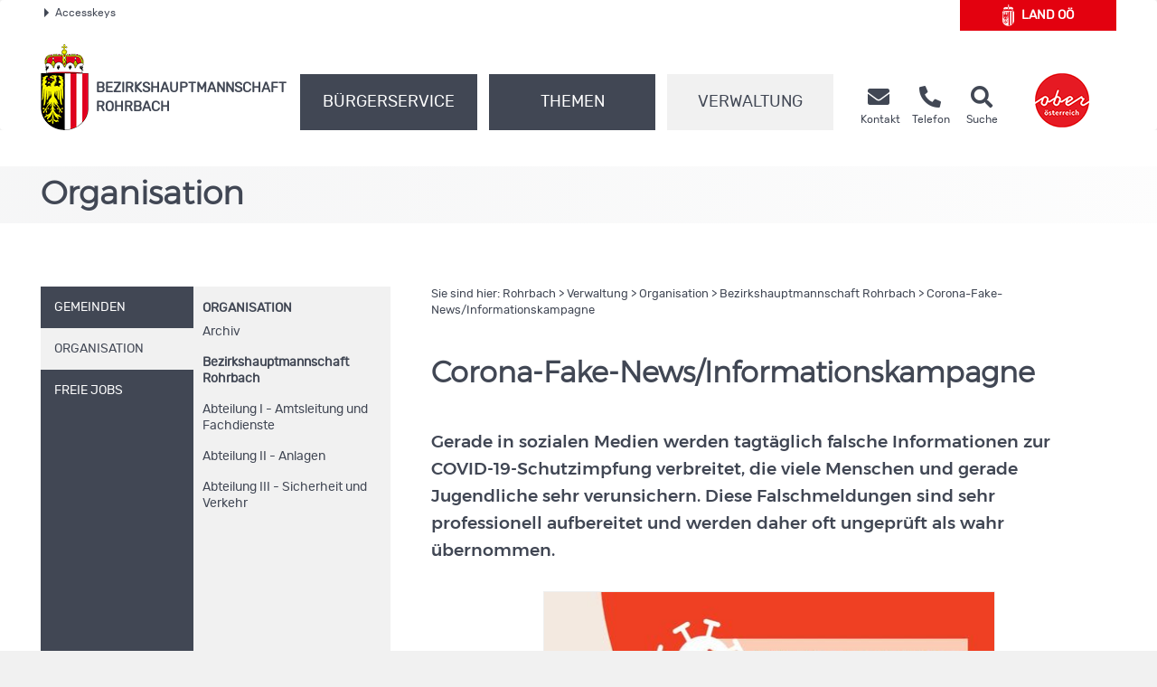

--- FILE ---
content_type: text/html;charset=UTF-8
request_url: https://www.land-oberoesterreich.gv.at/266585.htm
body_size: 11716
content:
<!DOCTYPE HTML>


<html lang="de" class="si-266585">
<head>







<meta http-equiv="Content-Type" content="text/html; charset=UTF-8">




<!-- PageParserMarkierungStart TITLE -->
<title>Rohrbach - Corona-Fake-News/Informationskampagne</title>

<!-- PageParserMarkierungEnde TITLE -->
<!-- PageParserMarkierungStart HEADER -->
<meta name="keywords" content="">
<meta name="ooeNavLevel" content="12345678">
<meta name="pageID" content="855AA50B0B0A499F95CFBC444585A67C"/> 

<meta http-equiv="Content-Type" content="text/html; charset=utf-8">
<meta name="viewport" content="width=device-width, initial-scale=1.0, user-scalable=yes">
<meta name="verify-v1" content="RovEOJs7YADgykbVBDQrDIz56sS2kOw7HwzmUkYrqzk=">
<meta name="msvalidate.01" content="8E5ACCAF436810AE5202B68F196C21D4">
<link rel="apple-touch-icon" sizes="57x57" href="/files/ooe2015/cdneu/favicon/apple-icon-57x57.png">
<link rel="apple-touch-icon" sizes="60x60" href="/files/ooe2015/cdneu/favicon/apple-icon-60x60.png">
<link rel="apple-touch-icon" sizes="72x72" href="/files/ooe2015/cdneu/favicon/apple-icon-72x72.png">
<link rel="apple-touch-icon" sizes="76x76" href="/files/ooe2015/cdneu/favicon/apple-icon-76x76.png">
<link rel="apple-touch-icon" sizes="114x114" href="/files/ooe2015/cdneu/favicon/apple-icon-114x114.png">
<link rel="apple-touch-icon" sizes="120x120" href="/files/ooe2015/cdneu/favicon/apple-icon-120x120.png">
<link rel="apple-touch-icon" sizes="144x144" href="/files/ooe2015/cdneu/favicon/apple-icon-144x144.png">
<link rel="apple-touch-icon" sizes="152x152" href="/files/ooe2015/cdneu/favicon/apple-icon-152x152.png">
<link rel="apple-touch-icon" sizes="180x180" href="/files/ooe2015/cdneu/favicon/apple-icon-180x180.png">
<link rel="icon" type="image/png" sizes="192x192"  href="/files/ooe2015/cdneu/favicon/android-icon-192x192.png">
<link rel="icon" type="image/png" sizes="32x32" href="/files/ooe2015/cdneu/favicon/favicon-32x32.png">
<link rel="icon" type="image/png" sizes="96x96" href="/files/ooe2015/cdneu/favicon/favicon-96x96.png">
<link rel="icon" type="image/png" sizes="16x16" href="/files/ooe2015/cdneu/favicon/favicon-16x16.png">
<link rel="manifest" href="/files/ooe2015/cdneu/favicon/manifest.json">
<meta name="msapplication-TileColor" content="#ffffff">
<meta name="msapplication-TileImage" content="/files/ooe2015/cdneu/favicon/ms-icon-144x144.png">
<meta name="theme-color" content="#ffffff">
<meta name="geo.region" content="AT-4" /> <meta name="geo.placename" content="Rohrbach" /> <meta name="geo.position" content="48.574362;13.991564" /> <meta name="ICBM" content="48.574362, 13.991564" /> <meta property="og:latitude" content="48.574362"> <meta property="og:longitude" content="13.991564"> <meta property="og:street_address" content="Am Teich 1"> <meta property="og:locality" content="Rohrbach-Berg"> <meta property="og:region" content="Oberoesterreich"> <meta property="og:postal_code" content="4150"> <meta property="og:phone_number" content="+43 7289 88 510"> <meta name="og:site_name" content="BH Rohrbach"> <meta name="og:title" content="BH Rohrbach"> <meta name="og:type" content="website"> <meta name="og:url" content="http://www.land-oberoesterreich.gv.at/bh_rohrbach.htm"> <meta name="og:description" content="Erhalten Sie rund um die Uhr Informationen aus Ihrem Bezirk."> <meta name="og:image " content="http://www.land-oberoesterreich.gv.at/files/ooe2015/cdneu/schema/BH_Rohrbach.png"> <meta name="og:image:type" content="image/png"> <meta name="og:image:width" content="1200"> <meta name="og:image:height" content="630"> <!IoRangeNoRedDotMode> <script type="application/ld+json">{     "@context": "http://schema.org/",     "@type": "Organization",     "url": "http://www.land-oberoesterreich.gv.at/bh_rohrbach.htm",  "logo": "http://www.land-oberoesterreich.gv.at/files/ooe2015/cdneu/schema/BH_Rohrbach.png"}  </script> <script type="application/ld+json">{     "@context": "http://schema.org/",  "@type": "Place",  "address": {  "@type": "PostalAddress",  "addressLocality": "Rohrbach-Berg",  "postalCode": "4150",  "streetAddress": "Am Teich 1"}} </script><!/IoRangeNoRedDotMode>

<link href="/files/ooe2015/cdneu/css/ooeGui2015.css" rel="stylesheet" type="text/css" media="screen, print">
<link href="/files/ooe2015/cdneu/css/flexslider.css" rel="stylesheet" type="text/css" media="screen, print">
<link href="/files/ooe2015/cdneu/css/bootstrap-3.4.1.min.css" rel="stylesheet" type="text/css" media="screen, print">
<link href="/files/ooe2015/cdneu/fonts/fontawesome-free-5.15.1-web/css/all.css" rel="stylesheet">
<link href="/files/ooe2015/cdneu/css/jquery.fancybox.css" rel="stylesheet" type="text/css" media="screen">
<link href="/files/ooe2015/cdneu/css/ooe.css" rel="stylesheet" type="text/css" media="screen, print">
<!--<link href="/files/ooe2015/cdneu/css/ooe_bhro.css" rel="stylesheet" type="text/css" media="screen, print">-->
<link href="/files/ooe2015/cdneu/css/ooe-druck.css" rel="stylesheet" type="text/css" media="print">
<link href="/files/ooe2015/cdneu/css/jquery-ui-1.12.1.min.css" rel="stylesheet" type="text/css" media="screen, print">
<link href="/files/ooe2015/cdneu/js/bootstrap-datepicker-1.4.0/css/bootstrap-datepicker3.css" rel="stylesheet" type="text/css" media="screen, print">

<script src="/files/ooe2015/cdneu/js/jquery-3.7.1.min.js"></script>
<!--script type="text/javascript" src="/files/ooe2015/cdneu/js/jquery-migrate-1.2.1.min.js"></script-->
<script src="/files/ooe2015/cdneu/js/bootstrap-3.4.1.min.js"></script>
<script src="/files/ooe2015/cdneu/js/jquery.flexslider.js"></script>
<script src="/files/ooe2015/cdneu/js/jquery.fancybox.js"></script>
<script src="/files/ooe2015/cdneu/js/jquery.mousewheel-3.0.6.pack.js" ></script>
<script src="/files/ooe2015/cdneu/js/jquery-listnav.js"></script>
<script src="/files/ooe2015/cdneu/js/ergaenzung.js"></script>
<script src="/files/ooe2015/cdneu/js/form_validator.js"></script>
<script src="/files/ooe2015/cdneu/js/jquery-ui-1.12.1.min.js"></script>
<script src="/files/ooe2015/cdneu/js/bootstrap-datepicker-1.4.0/js/bootstrap-datepicker.min.js"></script>
<script src="/files/ooe2015/cdneu/js/bootstrap-datepicker-1.4.0/locales/bootstrap-datepicker.de.min.js"></script>
<script src="/files/ooe2015/cdneu/js/trunk8.js"></script>

<!--[if lt IE 9]>
    <script type="text/javascript" src="/files/ooe2015/cdneu/js/respond.js"></script>
    <script type="text/javascript" src="/files/ooe2015/cdneu/js/html5.js" type="text/javascript"></script>
<![endif]-->

<script>
$(function() {
    var navLevel=$('meta[name=ooeNavLevel]');
    if (navLevel.length==0) {
        //zb Startseite bei der es keine Navigation gibt
        return;
    }
    /*
    breit44-CSS-Klasse für Hauptnavigationspunkte (li.ebene3) für die Fälle fixen, wo man das mit dem Navi-Manager nicht hinbekommt.
    */
    var liE3Elements=$('#ooe-unternavigation ul li.ebene3');
    $.each( liE3Elements, function( key, liE3Element) {
        //alle Hauptnavigationspunkte durchlaufen
        var subUL=$(liE3Element).children('ul.ooe-unternavigation_ebene4');
        if (subUL.length==0) {
            //wenn der Hauptnavigationspunkt keine Unternavigationspunkte hat
            if ($(liE3Element).hasClass('breit44')) {
                //Hauptpunkt hat die falsche CSS-Klasse, weil er im Navigationindex Unterpunkte hat, diese aber aufgrund eines Options-Elements weggeblendet werden
                $(liE3Element).removeClass('breit44').addClass('breit44oc');
            }
        } else {
            $.each(subUL, function(key, liE4Element) {
                if ($(liE4Element).children('li').length==0) {
                    $('ul.ooe-unternavigation_ebene4').remove(); //...dann ul-Tag löschen, Str
                }
            });
        }
    });
    if ($('meta[name=ooeNavLevel]').attr("content")=="12345") {
        ww = $(window).width();
        if (ww >= 992){
            $('.ebene3').removeClass('breit44oc');
            if ($('.ebene3').has('ul')) {
                $('.link').removeClass('schmal'); 
                $('.ebene3').removeClass('breit44'); 
            }
        }
    }
    if ($('.breit44oc').hasClass('active')) {
        $('.ebene3').addClass('hundertprozent') ;
        $('.link').removeClass('schmal') ;
        $('.ooe-hg-ebene2').removeClass('hidden-md hidden-lg');
    }
});
$(function() {
    $('.t8-toggle').trunk8({
        fill: '...', 
        lines: 4, 
        tooltip: false
    });
    $('.t8-toggle-3').trunk8({
        fill: '...', 
        lines: 3, 
        tooltip: false
    });

    $(window).resize(function (event) {
        $('.t8-resize').trunk8();
    });

    if (location.hash) {
        if (location.hash.indexOf("/") == -1) {
            $('#panel' + location.hash.substring(1) + '.collapse').collapse('show');
        }
        else {
            console.log("In location.hash kommt ein Slash vor. Es könnte sich zb um die Route einer JavaScript-SPA handeln.");
        }
    }
});
</script>


<link rel="canonical" href="https://www.bh-rohrbach.gv.at/266585.htm">
<!--  --><!-- für Telefonbuch? -->

<!--
<content_zusammenfassung>Gerade in sozialen Medien werden tagtäglich falsche Informationen zur COVID-19-Schutzimpfung verbreitet, die viele Menschen und gerade Jugendliche sehr verunsichern. Diese Falschmeldungen sind sehr professionell aufbereitet und werden daher oft ungeprüft als wahr übernommen.</content_zusammenfassung>
-->
<!-- PageParserMarkierungEnde HEADER -->


</head>

<body id="bh" class="bhro">

<!-- PageParserMarkierungStart BODY -->
<script>
    //Fix für Java-Anwendungen, denen bei Body-Tag des id="bh" fehlt
    if ($('body').attr('id')==undefined) {
        $('body').attr('id', 'bh');
    }
</script>
<div id="header_druck" class="d-none d-print-flex justify-content-between align-items-center">
  
<p class="text-left mb-0">Bezirkshauptmannschaft Rohrbach<br>
Am Teich 1 • 4150 Rohrbach-Berg<br>
Telefon <a href="tel:+43728988510">(+43 7289) 88 51-0</a> • Fax (+43 7289) 88 51-26 93 99<br>
<span lang="en">E-Mail</span> bh-ro.post@ooe.gv.at • www.bh-rohrbach.gv.at</p>

 
  <p class="mb-0 text-right"><img src="/files/ooe2015/cdneu/strukturbilder/ooe_wappen_kl.png" alt="Landeswappen Oberöstereich"></p>
</div>
<p id="top_link"><a href="#top" title="zum Seitenanfang springen"><span></span>Nach oben</a></p>
<div id="header" class="navbar navbar-default ooe-navbar weiss-hg" role="navigation">
  <div class="container-fluid ooe-container position-relative">
    <div class="row ooe-nowrap">
      <div class="panel-group ooe-panel-accesskeys col-sm-10 hidden-sm hidden-xs" id="accordion">
        <div class="panel panel-default ooe-panel-accesskeys">
          <a data-toggle="collapse" data-parent="#accordion" href="#collapseOne"><span class="ooe-dreieck-klein"></span>Accesskeys</a>
        </div>
      </div>
      <div class="back-LHP col-md-2 col-sm-6 col-xs-6  mt-5 mt-lg-0 mb-md-3"><a href="/default.htm" class="d-flex align-items-center justify-content-center">
        <span class="icon-wappen fs-xlarge mr-2"></span>Land&nbsp;<abbr title="Oberösterreich" class="border-0">OÖ</abbr></a>
      </div>
      <div class="visible-xs-inline-block visible-sm-inline-block pull-right mt-1">
	    <a href="https://www.upperaustria.at/de" target="_blank" title="Link öffnet neues Fenster"> 
	    <img src="/files/ooe2015/cdneu/strukturbilder/standortLogo_Ooe.png" class="" alt="Standortlogo Oberösterreich"> </a> 
	  </div>
    </div>
    <div id="collapseOne" class="panel-collapse-accesskeys collapse">
      <!--AccessKeys-->
      <div class="panel-body ooe-panel-accesskeys">
        <ul class="accesskey">
          <li><a href="#hauptrubriken" title="Direkt zu den Hauptrubriken springen" accesskey="1">Zu den Hauptrubriken springen - Taste 1</a><span class="ooe-hidden">.</span></li>
          <li><a href="#service" title="Direkt zu den Service-Links springen" accesskey="2">Zu den Service-Links (Kontakt, Telefon, Suche) springen - Taste 2</a><span class="ooe-hidden">.</span></li>
          <li><a href="#ooe-unternavigation" title="Direkt zur Unternavigation springen" accesskey="3" >Zur Unternavigation (links neben Inhaltsbereich) springen - Taste 3</a><span class="ooe-hidden">.</span></li>
          <li><a href="#inhaltsbereich" title="Direkt zum Inhalt der Seite springen" accesskey="4">Zum Inhalt springen - Taste 4</a><span class="ooe-hidden">.</span></li>
          <li><a href="#fusszeile" title="Direkt in die Fusszeile springen" accesskey="5">Zur Fußzeile springen - Taste 5</a><span class="ooe-hidden">.</span></li>
        </ul>
      </div>
    </div><!--AccessKeys Ende-->
    <div class=" d-flex w-100 justify-content-between align-items-center">
      <div class="d-lg-flex flex-fill text-left align-items-end">
        <div class="ooe-logo d-flex align-items-end align-items-sm-end justify-content-between pr-0">
          <a href="/bh_rohrbach.htm" class="d-flex align-items-center text-left">
            <img src="/files/ooe2015/cdneu/strukturbilder/ooe_wappen_kl.png" class="hidden-md hidden-lg mr-2" alt="Landeswappen Oberöstereich">
            <img src="/files/ooe2015/cdneu/strukturbilder/ooe_wappen.png" class="hidden-sm hidden-xs mr-2" alt="Landeswappen Oberöstereich">
            <span class="schriftzug text-grossbuchstaben mt-4">Bezirks<span class="abteilen" aria-hidden="true">-</span>hauptmannschaft
            <br>
            Rohrbach</span> 
          </a>
          <div class="navbar-header ooe-navbar-header d-md-flex">
            <button type="button" class="navbar-toggle  ooe-navbar-toggle collapsed float-none mr-3" data-toggle="collapse" data-target=".navbar-collapse"> 
             <span class="fas fa-bars  fs-large fs-xl-xlarge" aria-label="Navigation ein- und ausblenden"></span> 
            </button>
            <button type="button" class="navbar-toggle ooe-navbar-toggle Suche collapsed float-none mr-0" data-toggle="collapse" data-target=".navbar-collapse-suche" onclick="if ($('div.navbar-collapse-suche').hasClass('in')==false) { focusSchnellsucheAfterAnimation(); }">
              <span class="fas fa-search  fs-large fs-xl-xlarge" aria-label="Suche ein- und ausblenden"></span>
            </button>
          </div>
        </div>
        <div class="clear_r visible-sm visible-xs"></div>
        <div class="d-lg-flex flex-fill ooe-nopadding ooe-navbar-rubrik">
          <div class="navbar-collapse-suche collapse hidden-lg hidden-md">
            <form class="form-horizontal ooe-suche" action="
 
 
 
 /141120.htm?Reset=true
 " method="GET" name="frmSearch">
              <fieldset class="cont_search_daten suchformular my-3"><legend class="sr-only">Schnellsuche</legend>
                <div class="form-group">
                  <div class="col-xs-9">
                    <input type="hidden" name="Suche" value="Suchen">
                    <input type="hidden" name="suchart" value="BH">
                    <label for="erweitertesucheSearchQueryHeader" class="sr-only">Schnellsuche</label>
                    <input class="form-control" type="search" name="suche.query" placeholder="Suchbegriff" id="erweitertesucheSearchQueryHeader">
                  </div>
                  <div class="col-xs-3">
                    <button id="Schnellsuche" name="suche.query" type="submit" class="btn btn-default" title="Schnellsuche starten">Suchen</button>
                  </div>
                </div>
              </fieldset>
              <input type="hidden" name="suchart" value='BH'>
<input type="hidden" name="predefinedFilter" value='(((sucheEbene1_str:"Bezirkshauptmannschaften") AND (sucheEbene2_str:"Rohrbach")) OR (CIS_GROUP:"/Mediendateien/Formulare/DokumenteBH_RO/"))'>
<input type="hidden" name="predefinedFacets" value="sucheEbene1BH,-1;">
<input type="hidden" name="predefinedMetainfo" value="sucheEbene1BH,mixed;sucheEbene2BH,mixed;sucheEbene3BH,mixed;">

            </form> 
          </div>
          <!-- Haupt Navigation (Start)-->
          <div class="navbar-collapse collapse ooe-nopadding w-100"><a id="hauptrubriken"></a>
            <form class="form-horizontal ooe-suche ooe-suche-xxs d-none" action="
 
 
 
 /141120.htm?Reset=true
 " method="GET" name="frmSearch">
              <fieldset class="cont_search_daten suchformular my-3"><legend class="sr-only">Schnellsuche</legend>
                <div class="form-group">
                  <div class="col-xs-12 mb-3">
                    <input type="hidden" name="Suche" value="Suchen">
                    <input type="hidden" name="suchart" value="BH">
                    <label for="erweitertesucheSearchQueryHeaderxxs" class="sr-only">Schnellsuche</label>
                    <input class="form-control ooe-form-control" type="search" name="suche.query" placeholder="Suchbegriff" id="erweitertesucheSearchQueryHeaderxxs">
                  </div>
                  <div class="col-xs-12">
                    <button id="Schnellsuchexxs" name="suche.query" type="submit" class="btn btn-default w-100" title="Schnellsuche starten">Suchen</button>
                  </div>
                </div>
              </fieldset>
              <input type="hidden" name="suchart" value='BH'>
<input type="hidden" name="predefinedFilter" value='(((sucheEbene1_str:"Bezirkshauptmannschaften") AND (sucheEbene2_str:"Rohrbach")) OR (CIS_GROUP:"/Mediendateien/Formulare/DokumenteBH_RO/"))'>
<input type="hidden" name="predefinedFacets" value="sucheEbene1BH,-1;">
<input type="hidden" name="predefinedMetainfo" value="sucheEbene1BH,mixed;sucheEbene2BH,mixed;sucheEbene3BH,mixed;">

            </form>       
            <ul class="nav navbar-nav ooe-hauptnav-header d-lg-flex mt-md-2 mt-lg-0">
              
<li><a href="/12887.htm" class="flex-fill">Bürgerservice</a><span class="ooe-hidden">.</span>
<button class="btn btn-primary visible-xs visible-sm ooe-dropdown" title="Unternavigationspunkte anzeigen" data-toggle="dropdown">
<span class="glyphicon glyphicon-plus"></span>
<span class="glyphicon glyphicon-minus"></span>
</button>

    <div class="dropdown-menu ooe-dropdown-menu">
        <div class="row">
            <div class="container-fluid ooe-container ">
                <div class="ooe-mouseover">
                    <p class="hidden-xs hidden-sm">B&uuml;rgerservicestelle der Bezirkshauptmannschaft Rohrbach</p>
                    <ul>
                        <li><a href="/16764.htm" class="btn ooe-btn">Formulare </a><span class="ooe-hidden">.</span></li><!-- /16764.htm -->
 
 <li><a href="/38602.htm" class="btn ooe-btn">Beratung und Termine</a><span class="ooe-hidden">.</span></li><!-- /38602.htm -->
 
 <li><a href="/12872.htm" class="btn ooe-btn">BH von A bis Z</a><span class="ooe-hidden">.</span></li><!-- /12872.htm -->
 
 <li><a href="/223108.htm" class="btn ooe-btn"><span lang="en">Online</span>-Terminvereinbarung</a><span class="ooe-hidden">.</span></li><!-- /223108.htm -->
 
 <li><a href="/33786.htm" class="btn ooe-btn">Amtstafel</a><span class="ooe-hidden">.</span></li><!-- /33786.htm -->
 
 <li><a href="/141119.htm" class="btn ooe-btn">Veranstaltungen</a><span class="ooe-hidden">.</span></li><!-- /141119.htm -->
 
 
                    </ul>
                    <div class="clear"></div>
                </div>
            </div>
        </div>
    </div>

</li>

 
<li><a href="/12869.htm" class="flex-fill">Themen</a><span class="ooe-hidden">.</span>
<button class="btn btn-primary visible-xs visible-sm ooe-dropdown" title="Unternavigationspunkte anzeigen" data-toggle="dropdown">
<span class="glyphicon glyphicon-plus"></span>
<span class="glyphicon glyphicon-minus"></span>
</button>

    <div class="dropdown-menu ooe-dropdown-menu">
        <div class="row">
            <div class="container-fluid ooe-container ">
                <div class="ooe-mouseover">
                    <p class="hidden-xs hidden-sm"></p>
                    <ul>
                        <li><a href="/12873.htm" class="btn ooe-btn">Bauen und Wohnen</a><span class="ooe-hidden">.</span></li><!-- /12873.htm -->
 
 <li><a href="/12975.htm" class="btn ooe-btn">Bildung und Forschung</a><span class="ooe-hidden">.</span></li><!-- /12975.htm -->
 
 <li><a href="/141113.htm" class="btn ooe-btn">Geschichte und Geografie</a><span class="ooe-hidden">.</span></li><!-- /141113.htm -->
 
 <li><a href="/12976.htm" class="btn ooe-btn">Gesellschaft und Soziales</a><span class="ooe-hidden">.</span></li><!-- /12976.htm -->
 
 <li><a href="/12977.htm" class="btn ooe-btn">Gesundheit</a><span class="ooe-hidden">.</span></li><!-- /12977.htm -->
 
 <li><a href="/12978.htm" class="btn ooe-btn">Kultur</a><span class="ooe-hidden">.</span></li><!-- /12978.htm -->
 
 <li><a href="/12979.htm" class="btn ooe-btn">Land- und Forstwirtschaft</a><span class="ooe-hidden">.</span></li><!-- /12979.htm -->
 
 <li><a href="/12980.htm" class="btn ooe-btn">Sicherheit und Ordnung</a><span class="ooe-hidden">.</span></li><!-- /12980.htm -->
 
 <li><a href="/12981.htm" class="btn ooe-btn">Sport und Freizeit</a><span class="ooe-hidden">.</span></li><!-- /12981.htm -->
 
 <li><a href="/141115.htm" class="btn ooe-btn">Statistik</a><span class="ooe-hidden">.</span></li><!-- /141115.htm -->
 
 <li><a href="/12982.htm" class="btn ooe-btn">Umwelt</a><span class="ooe-hidden">.</span></li><!-- /12982.htm -->
 
 <li><a href="/12983.htm" class="btn ooe-btn">Verkehr</a><span class="ooe-hidden">.</span></li><!-- /12983.htm -->
 
 <li><a href="/12984.htm" class="btn ooe-btn">Wirtschaft und Tourismus</a><span class="ooe-hidden">.</span></li><!-- /12984.htm -->
 
 
                    </ul>
                    <div class="clear"></div>
                </div>
            </div>
        </div>
    </div>

</li>

 
<li class="active"><a href="/12871.htm" class="flex-fill">Verwaltung</a><span class="ooe-hidden">.</span>
<button class="btn btn-primary visible-xs visible-sm ooe-dropdown" title="Unternavigationspunkte anzeigen" data-toggle="dropdown">
<span class="glyphicon glyphicon-plus"></span><span class="glyphicon glyphicon-minus"></span>
</button>

    <div class="dropdown-menu ooe-dropdown-menu">
        <div class="row">
            <div class="container-fluid ooe-container ">
                <div class="ooe-mouseover">
                    <p class="hidden-xs hidden-sm"></p>
                    <ul>
                        <li><a href="http://www2.land-oberoesterreich.gv.at/internetgemeinden/Start.jsp?SessionID=SID-7254601E-99C2CDD8&amp;xmlid=Seiten%2F266585.htm&amp;idbez=13" class="btn ooe-btn">Gemeinden</a><span class="ooe-hidden">.</span></li><!-- /was_internetgemeinden_13.htm -->
 
 <li><a href="/12874.htm" class="btn ooe-btn active">Organisation</a><span class="ooe-hidden">.</span></li><!-- /12874.htm -->
 <li><a href="/189123.htm" class="btn ooe-btn">Freie Jobs</a><span class="ooe-hidden">.</span></li><!-- /189123.htm -->
 
 
                    </ul>
                    <div class="clear"></div>
                </div>
            </div>
        </div>
    </div>

</li>

 
<li class="visible-xs visible-sm"><a href="/16759.htm">Kontakt</a><span class="ooe-hidden">.</span>
<button class="btn btn-primary visible-xs visible-sm ooe-dropdown" title="Unternavigationspunkte anzeigen" data-toggle="dropdown">
<span class="glyphicon glyphicon-plus"></span>
<span class="glyphicon glyphicon-minus"></span>
</button>
    <div class="dropdown-menu ooe-dropdown-menu">
        <div class="row">
            <div class="container-fluid ooe-container">
                <div class="ooe-mouseover">
                    <ul>
                        <li><a href="http://www2.land-oberoesterreich.gv.at/internettel/Start.jsp?SessionID=SID-7254601E-99C2CDD8&amp;xmlid=Seiten%2F266585.htm&amp;abtid=213000" class="btn ooe-btn">Telefonbuch</a><span class="ooe-hidden">.</span></li><!-- /was_internettel_213000.htm -->
 
 <li><a href="/141116.htm" class="btn ooe-btn">Impressum</a><span class="ooe-hidden">.</span></li><!-- /141116.htm -->
 
 <li><a href="/141117.htm" class="btn ooe-btn">Amtssignatur</a><span class="ooe-hidden">.</span></li><!-- /141117.htm -->
 
 
 
 <li><a href="/202744.htm" class="btn ooe-btn"><span lang="en">E-Mail</span>-Verschlüsselung</a><span class="ooe-hidden">.</span></li><!-- /202744.htm -->
 
 <li><a href="/32744.htm" class="btn ooe-btn">Kontaktmöglichkeiten</a><span class="ooe-hidden">.</span></li><!-- /32744.htm -->
 
 <li><a href="/datenschutzmitteilung-bhrohrbach.htm" class="btn ooe-btn">Datenschutz</a><span class="ooe-hidden">.</span></li><!-- /datenschutzmitteilung-bhrohrbach.htm -->
 
 <li><a href="/207228.htm" class="btn ooe-btn">Nutzungsbedingungen</a><span class="ooe-hidden">.</span></li><!-- /207228.htm -->
 
 
                    </ul>
                    <div class="clear"></div>
                </div>
            </div>
        </div>
    </div>
</li>         
    
 
 
            </ul>
          </div>
        </div><!-- Haupt Navigation (Ende)-->
        <!-- SERVICE (Start)-->
        <div class="service d-none d-lg-flex ooe-nopaddings"><a id="service"></a>
          <ul class="nav navbar-nav ooe-metanav-header d-flex w-100">
            
 
 
 <li class="Kontakt"><a href="/16759.htm" class="h-100">
            <span class="fas fa-envelope fs-large fs-xl-xlarge"></span>    
        <span class="hidden-sm"><br>Kontakt</span></a><span class="ooe-hidden">.</span></li><!-- /16759.htm --><li class="Telefonbuch"><a href="http://www2.land-oberoesterreich.gv.at/internettel/Start.jsp?SessionID=SID-7254601E-99C2CDD8&amp;xmlid=Seiten%2F266585.htm&amp;abtid=213000" class="h-100">
            <span class="fas fa-phone-alt fs-large fs-xl-xlarge"></span>    
        <span class="hidden-sm"><br>Telefon</span></a><span class="ooe-hidden">.</span></li><!-- /was_internettel_213000.htm -->
 
 
 
 
 
 
 
 
 <li class="Suche"><a href="/141120.htm?Reset=true" class="h-100">
            <span class="fas fa-search fs-large fs-xl-xlarge"></span>    
        <span class="hidden-sm"><br>Suche</span></a><span class="ooe-hidden">.</span></li><!-- /141120.htm -->
 
          </ul>
        </div><!-- SERVICE (Ende)-->
      </div>
      <div class="d-none d-lg-flex align-self-end">
        <a href="https://www.upperaustria.at/de" target="_blank" title="Link öffnet neues Fenster"> 
          <img src="/files/ooe2015/cdneu/strukturbilder/standortLogo_Ooe.png" class="" alt="Standortlogo Oberösterreich">
        </a> 
      </div>
    </div>
  </div>
</div>
<!-- Inhaltsbereich -->
<div id="content" class="folgeseite">
  <div class="container-fluid p-0">
    
    
    <div class="schaufenster Verwaltung hidden-sm hidden-xs">
        <div class="slides ooe-container m-auto">
            <div class="schaufenster-icon">
                <div class="col-sm-12">
                    <p class="ueberschrift">Organisation</p>
                    
                </div>
            </div>
        </div>
    </div>

    
    
  </div>
  <div class="container-fluid ooe-container">
    <div class="row content">
      <div class="col-sm-4 ooe-hg-ebene3 hidden-sm hidden-xs"></div>
      <div class="col-sm-4 ooe-hg-ebene2 hidden-sm hidden-xs hidden-md hidden-lg"></div> 
      <div class="col-sm-4 ooe-hg-ebene2-schmal active hidden-sm hidden-xs"></div> 
      <div id="ooe-unternavigation" class="col-md-4 col-sm-12 col-xs-12 pl-lg-0" role="navigation">
        <ul class="ooe-unternavigation">
          
    <li class="ebene3 breit44oc">
    <button type="button" class="navbar-toggle ooe-navbar-toggle unav-toggle collapsed visible-sm visible-xs" data-toggle="collapse" data-target=".ooe-unternavigation_ebene4">
        <span class="sr-only">Navigationsmenü öffnen und schließen</span>
        <span class="glyphicon glyphicon-plus"></span>
        <span class="glyphicon glyphicon-minus"></span>
    </button>
    <a href="http://www2.land-oberoesterreich.gv.at/internetgemeinden/Start.jsp?SessionID=SID-7254601E-99C2CDD8&amp;xmlid=Seiten%2F266585.htm&amp;idbez=13" class="link schmal"><span class="vertikale-ausrichtung">
        <span class="navpunkt">Gemeinden</span>
    </span></a><span class="ooe-hidden">.</span><span class="wirklich-unsichtbar">/was_internetgemeinden_13.htm</span></li>

 
            <li class="ebene3 active
             breit44
                ">
                <button type="button" class="navbar-toggle ooe-navbar-toggle unav-toggle collapsed visible-sm visible-xs" data-toggle="collapse" data-target=".ooe-unternavigation_ebene4">
                    <span class="sr-only">Navigationsmenü öffnen und schließen</span>
                    <span class="glyphicon glyphicon-plus"></span>
                    <span class="glyphicon glyphicon-minus"></span>
                </button>
                <a href="/12874.htm" class="link schmal">
                    <span class="vertikale-ausrichtung">
                        <span class="navpunkt">
           Organisation
            </span></span></a><span class="ooe-hidden">.</span><span class="wirklich-unsichtbar">/12874.htm</span>
          
                            <ul class="ooe-unternavigation_ebene4 active collapse">
                                <li class="themazeigen">
                                    <a href="/12874.htm">
                        Organisation
                                    </a><span class="ooe-hidden">.</span></li>
                                    
    <li><a href="/228584.htm" class="ebene4">
        Archiv
        
        </a><span class="ooe-hidden">.</span></li><span class="wirklich-unsichtbar">/228584.htm</span>
 <li><a href="/142073.htm" class="ebene4 active">Bezirkshauptmannschaft Rohrbach</a><span class="ooe-hidden">.</span></li><span class="wirklich-unsichtbar">/142073.htm</span>
 
    <li><a href="/165525.htm" class="ebene4">
        Abteilung I - Amtsleitung und Fachdienste
        
        </a><span class="ooe-hidden">.</span></li><span class="wirklich-unsichtbar">/165525.htm</span>
 
    <li><a href="/165528.htm" class="ebene4">
        Abteilung II - Anlagen
        
        </a><span class="ooe-hidden">.</span></li><span class="wirklich-unsichtbar">/165528.htm</span>
 
    <li><a href="/165530.htm" class="ebene4">
        Abteilung III - Sicherheit und Verkehr
        
        </a><span class="ooe-hidden">.</span></li><span class="wirklich-unsichtbar">/165530.htm</span>
 
                        
                            </ul>
                        </li>

    <li class="ebene3 breit44oc">
    <button type="button" class="navbar-toggle ooe-navbar-toggle unav-toggle collapsed visible-sm visible-xs" data-toggle="collapse" data-target=".ooe-unternavigation_ebene4">
        <span class="sr-only">Navigationsmenü öffnen und schließen</span>
        <span class="glyphicon glyphicon-plus"></span>
        <span class="glyphicon glyphicon-minus"></span>
    </button>
    <a href="/189123.htm" class="link schmal"><span class="vertikale-ausrichtung">
        <span class="navpunkt">Freie Jobs</span>
    </span></a><span class="ooe-hidden">.</span><span class="wirklich-unsichtbar">/189123.htm</span></li>

 
        </ul>
        <div class="clear"></div>
      </div>
      <div id="inhalt" class="col-md-8 col-xs-12"><a id="inhaltsbereich"></a>
        
        <!-- Navigationspfad (Start)-->
        <div id="pfadangabe" class="hidden-sm hidden-xs">
          Sie sind hier: <ul class="list-unstyled p-0"><li><a href="/bh_rohrbach.htm" class="grau">Rohrbach</a><span class="ooe-hidden">.</span></li><li>&nbsp;&gt; <a href="/12871.htm" class="grau">Verwaltung</a><span class="ooe-hidden">.</span><!-- /12871.htm --><li>&nbsp;&gt; <a href="/12874.htm" class="grau">Organisation</a><span class="ooe-hidden">.</span><!-- /12874.htm --><li>&nbsp;&gt; <a href="/142073.htm" class="grau">Bezirkshauptmannschaft Rohrbach</a><span class="ooe-hidden">.</span><!-- /142073.htm --><li>&nbsp;&gt; <a href="/266585.htm" class="grau">Corona-Fake-<span lang="en">News</span>/Informationskampagne</a><span class="ooe-hidden">.</span><!-- /266585.htm --></li></li></li></li></ul>
        </div><!-- Navigationspfad (Ende)-->

        
        
        
<!-- PageParserMarkierungEnde BODY -->
<!-- Inhalt (Start) -->
<!-- PageParserMarkierungStart UEBERSCHRIFT -->
        
        
        
        
        <h1>
        
          Corona-Fake-<span lang="en">News</span>/Informationskampagne
        
        </h1>
        
<!-- PageParserMarkierungEnde UEBERSCHRIFT -->

<!-- PageParserMarkierungStart INHALT -->
        
        <p class="einleitung sichtbar">Gerade in sozialen Medien werden tagtäglich falsche Informationen zur COVID-19-Schutzimpfung verbreitet, die viele Menschen und gerade Jugendliche sehr verunsichern. Diese Falschmeldungen sind sehr professionell aufbereitet und werden daher oft ungeprüft als wahr übernommen.</p>
         
        <div class="text">
          
          
          <!--Seitenraster -->
          
          
<!--8B27EF082CB9416F86E9D757E48F1AD728. September 2021 für Schlagzeilen -->







<a id="266586" class="sr-only-focusable clear"></a>
<a id="8b27ef08-2cb9-416f-86e9-d757e48f1ad7" class="sr-only-focusable"></a>









                        
                    
                                        <p class="col-md-10 col-md-offset-2 bildquer hidden-xs hidden-print">
                                    
                        <img src="/Bilder/BH_RO/fakenews_rdax_500x313s.jpg" class="img-responsive" alt="Corona Fake News" title="Corona Fake News" loading="lazy"></p>
                        <p class="col-md-10 col-md-offset-2 fotoquelle ooe-nopadding-left hidden-xs hidden-print">Quelle: BH Rohrbach</p>
                        
                    






<div class="texteditor">
<p>Das Land Ober&ouml;sterreich m&ouml;chte dem entgegenwirken und startet deshalb mit einer breit angelegten Informationskampagne und unterschiedlichen Ma&szlig;nahmen. Beispielsweise stehen bereits eine Reihe von Experteninterviews zu den wichtigsten Fragen und &Auml;ngsten rund um die COVID-19-Schutzimpfung auf den elektronischen Plattformen des Landes <abbr title="Oberösterreich">O&Ouml;</abbr> zur Verf&uuml;gung. Diese werden w&ouml;chentlich erg&auml;nzt.</p>

<p>Im Rahmen der Kampagne <strong>„Faktencheck zu Corona-Fake-<span lang="en">News</span>“</strong> greifen Medizinerinnen und Mediziner aus den Ober&ouml;sterreichischen Krankenanstalten nun die h&auml;ufigsten Falschmeldungen auf und beantworten diese auf Basis wissenschaftlicher Fakten. Damit soll vor allem jungen Menschen, die sich viel in den sozialen Netzwerken austauschen, eine fundierte Information zur Hand gegeben werden, um Fake <span lang="en">News</span> rasch entlarven zu k&ouml;nnen. Auch auf der <span lang="en">Homepage</span> des Landes unter nachstehendem Link ist dies abrufbar</p>

</div>
<div class="clearfix"></div>






<p class="liste-extra ueberschrift">Weiterf&uuml;hrende Informationen</p>




<ul class="liste-extra">






<li class="link-extern nein" id="link_266587">
<span class="stretched-link-box">

<a href="https://www.land-oberoesterreich.gv.at/fake-news " title="Link öffnet neues Fenster" target="_blank">
<span class="ooe-ueberschrift-link">Fake News rasch entlarven</span>&nbsp;<span class="glyphicon glyphicon-new-window" aria-hidden="true"></span>
    
</a><span class="ooe-hidden">.</span>


</span></li>














<li class="link-extern nein" id="link_266588">
<span class="stretched-link-box">

<a href="https://www.land-oberoesterreich.gv.at/corona-info" title="Link öffnet neues Fenster" target="_blank">
<span class="ooe-ueberschrift-link">Weiterf&uuml;hrende Informationen und FAQ’s zu COVID-19 </span>&nbsp;<span class="glyphicon glyphicon-new-window" aria-hidden="true"></span>
    
</a><span class="ooe-hidden">.</span>


</span></li>









</ul>







            

          <!-- lis_nav_main BEGINN -->
          
          
          
          
<!-- lis_nav_main ENDE -->
          
          
        </div><!-- Text -->
        
      <!-- Inhalt (Ende)-->
<!-- PageParserMarkierungStart FOOTER -->
      <!-- Zusatzinfos -->
      
      
<!-- PageParserMarkierungEnde INHALT -->
      

      
    </div>
  </div>
  <!-- Fusszeile (Start)-->
  <div class="row fusszeile"><a id="fusszeile" class="sr-only-focusable"></a>
    <div class="col-md-5 col-md-push-7 col-xs-12 ooe-metanav-fusszeile">
      <ul>
        
<li><a href="/16759.htm">Kontakt</a><span class="ooe-hidden">.</span></li>

<li><a href="/was_internettel_213000.htm">Telefonbuch</a><span class="ooe-hidden">.</span></li>
    
<li><a href="/141116.htm">Impressum</a><span class="ooe-hidden">.</span></li>
    
<li><a href="/datenschutzmitteilung-bhrohrbach.htm">Datenschutz</a><span class="ooe-hidden">.</span></li>
    
        
      </ul>
    </div>
    
            <div class="col-md-7 col-md-pull-5 hidden-xs">
                <ul>
                
                   <li><a href="/240736.htm">Barrierefreiheit</a><span class="ooe-hidden">.</span></li>
                   
                   <li><a href="/32744.htm">Kontaktmöglichkeiten</a><span class="ooe-hidden">.</span></li>
                   
                </ul>
            </div>
            <div class="col-sm-12">
                <p class="clear_l">Kundenzeiten:<br>Montag, Mittwoch, Donnerstag, Freitag 07:30 bis 12:00 Uhr; Dienstag 07:30 bis 17:00 Uhr<br><small> </small></p>
            </div>
        </div>
        <div class="row adresse">
            <div class="col-md-8 col-xs-12">
                <p>Bezirkshauptmannschaft Rohrbach • Am Teich 1 • 4150 Rohrbach-Berg<br>Telefon <span class="ooe-nobreak"><a href="tel:+43728988510">(+43 7289) 88 51-0</a></span> • Fax <span class="ooe-nobreak">(+43 7289) 88 51-26 93 99</span> • <span class="ooe-nobreak">E-Mail</span> <a href="mailto:bh-ro.post@ooe.gv.at" class="ooe-nobreak">bh-ro.post@ooe.gv.at</a></p>
            </div>
            <div class="col-md-4 col-xs-12">
                <p class="text-right"><a href="http://www.bh-rohrbach.gv.at" target="_self">www.bh-rohrbach.gv.at</a>
                
                </p>
            </div>
            <!--div class="col-xs-12 visible-xs ooe-logo-land">
                <a href="/bh_rohrbach.htm" target="_blank"><img src="/files/ooe2015/strukturbilder/landeslogo_mr.png" class="img-responsive" alt="Logo Land Oberösterreich"></a>
            </div-->
        </div>
    </div><!-- Ende container-fluid ooe-container (Basis) -->
</div><!-- Ende folgeseite content (Basis) -->
<div id="footer">
    <div class="container-fluid ooe-container">
        <ul>
            
               <li><a href="http://www.shvro.at"><img src="" alt=""><span>Sozialhilfeverband Rohrbach</span></a></li>
               
               <li><a href="https://www.shv.at/"><img src="" alt=""><span>Oberösterreichische Sozialhilfeverbände </span></a></li>
               
        </ul>
    </div>
</div>

 
  <!-- Fusszeile (Ende)-->
  <div class="d-none d-print-block">
    <img src="/files/ooe2015/cdneu/strukturbilder/standortLogo_Ooe.png" alt="Standortlogo Oberösterreich" class="pull-right">
  </div>


<!-- Piwik (Teil1) -->
<script type="text/javascript">
  var _paq = _paq || [];
  try {
      _paq.push(["setDocumentTitle", 'Startseite/Verwaltung/Bezirkshauptmannschaften/Rohrbach/Verwaltung/Organisation/Bezirkshauptmannschaft Rohrbach/Corona-Fake-News-Informationskampagne']);
  }
  catch (e) {
    _paq.push(["setDocumentTitle", '266585 - Fehler bei JavaScript-Auswertung des DocumentTitle']);
  }
  try {
      _paq.push(["setCustomVariable", 1, "Ebene1", 'Verwaltung', "page"]);
  }
  catch (e) {
      _paq.push(["setCustomVariable", 1, "Ebene1", '266585 - Fehler bei JavaScript-Auswertung der Ebene1', "page"]);
  }
  try {
      _paq.push(["setCustomVariable", 2, "Ebene2 ", 'Bezirkshauptmannschaften', "page"]);
  }
  catch (e) {
      _paq.push(["setCustomVariable", 2, "Ebene2", '266585 - Fehler bei JavaScript-Auswertung der Ebene2', "page"]);
  }
  try {
      _paq.push(["setCustomVariable", 3, "Ebene3 ", 'Rohrbach', "page"]);
  }
  catch (e) {
      _paq.push(["setCustomVariable", 3, "Ebene3", '266585 - Fehler bei JavaScript-Auswertung der Ebene3', "page"]);
  }
  try {
      _paq.push(["setCustomVariable", 4, "Ebene4 ", 'Verwaltung', "page"]);
  }
  catch (e) {
      _paq.push(["setCustomVariable", 4, "Ebene4", '266585 - Fehler bei JavaScript-Auswertung der Ebene4', "page"]);
  }
  _paq.push(["trackPageView"]);
  _paq.push(["enableLinkTracking"]);
</script>
<!-- End Piwik Code (Teil1) -->

<!-- Piwik (Teil2) -->
<script type="text/javascript">
  (function() {
    var u=(("https:" == document.location.protocol) ? "https" : "http") + "://pw-p.ooe.gv.at/piwik/";
    _paq.push(["setTrackerUrl", u+"piwik.php"]);
    _paq.push(["setSiteId", "41"]);
    var d=document, g=d.createElement("script"), s=d.getElementsByTagName("script")[0]; g.type="text/javascript";
    g.defer=true; g.async=true; g.src=u+"piwik.js"; s.parentNode.insertBefore(g,s);
  })();
</script>
<!-- End Piwik Code (Teil2) -->
            
<!-- PageParserMarkierungEnde FOOTER -->

</body>
</html>